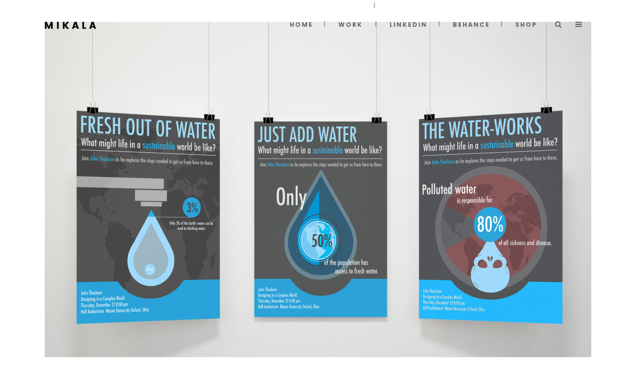

--- FILE ---
content_type: text/css
request_url: https://www.mikalamarrone.com/wordpress/wp-content/plugins/recent_custom_post_type/media/style.css?ver=6.9
body_size: 59
content:
@CHARSET "UTF-8";

#main div.rcpt_items ul.rcpt_items_list,
ul.rcpt_items_list li dl.rcpt_item_custom_fields {
	margin:0; padding: 0;
	list-style-type: none;
}
ul.rcpt_items_list li {
	margin-bottom: .4em;
}
ul.rcpt_items_list li span {
	display: block;
}
ul.rcpt_items_list li span.rcpt_item_date {
	color: #666;
	font-size: .8em;
}
ul.rcpt_items_list li span.rcpt_item_date span.rcpt_item_posted {		    		 		 		 	 	 
	display: none;
}
ul.rcpt_items_list li a img {
	border: none;
}


/* 400008-1464845583-ai */

--- FILE ---
content_type: text/css
request_url: https://www.mikalamarrone.com/wordpress/wp-content/plugins/custom-google-search/style/cgs-style.css?ver=6.9
body_size: 188
content:
/*

wp-google-custom-search CSS Styles

*/


/* Popup block */
.ui-resizable {
    position: relative;
}

.ui-resizable-handle {
    position: absolute;
    font-size: 0.1px;
    z-index: 99999;
    display: block;
}

.ui-resizable-disabled .ui-resizable-handle,
.ui-resizable-autohide .ui-resizable-handle {
    display: none;
}

.ui-resizable-n {
    cursor: n-resize;
    height: 7px;
    width: 100%;
    top: -5px;
    left: 0px;
}

.ui-resizable-s {
    cursor: s-resize;
    height: 7px;
    width: 100%;
    bottom: -5px;
    left: 0px;
}

.ui-resizable-e {
    cursor: e-resize;
    width: 7px;
    right: -5px;
    top: 0px;
    height: 100%;
}

.ui-resizable-w {
    cursor: w-resize;
    width: 7px;
    left: -5px;
    top: 0px;
    height: 100%;
}

.ui-resizable-se {
    cursor: se-resize;
    width: 12px;
    height: 12px;
    right: 1px;
    bottom: 1px;
}

.ui-resizable-sw {
    cursor: sw-resize;
    width: 9px;
    height: 9px;
    left: -5px;
    bottom: -5px;
}

.ui-resizable-nw {
    cursor: nw-resize;
    width: 9px;
    height: 9px;
    left: -5px;
    top: -5px;
}

.ui-resizable-ne {
    cursor: ne-resize;
    width: 9px;
    height: 9px;
    right: -5px;
    top: -5px;
}

.ui-dialog .ui-dialog-content {
    margin: 0px 0px 15px 0px;
}


/* fix for WP 3.3 */
.ui-widget-overlay {
    z-index: 99998 !important;
}
.ui-dialog {
    z-index: 99999 !important;
}

/* end Popup block */


/* 400008-1464850137-ai */